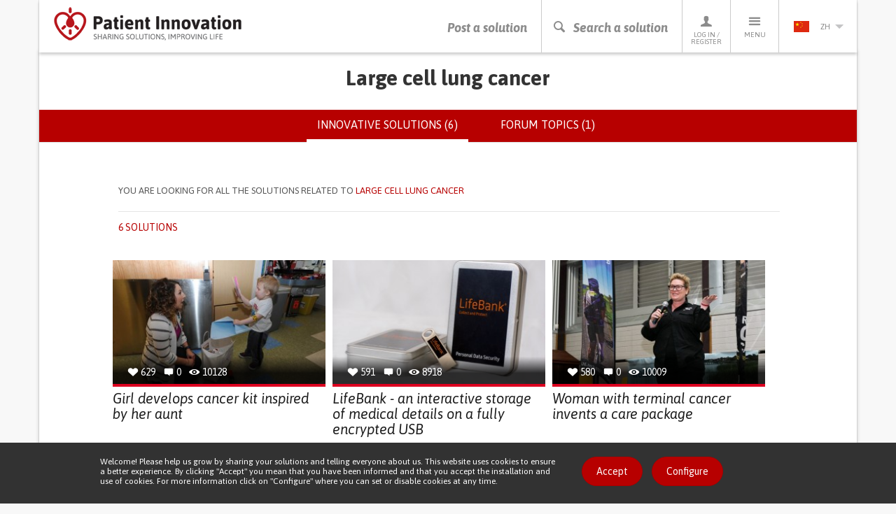

--- FILE ---
content_type: text/html; charset=utf-8
request_url: https://patient-innovation.com/condition/large-cell-lung-cancer?language=zh-hans
body_size: 51315
content:
<!DOCTYPE html>
<html lang="zh-hans" dir="ltr" prefix="og: http://ogp.me/ns# article: http://ogp.me/ns/article# book: http://ogp.me/ns/book# profile: http://ogp.me/ns/profile# video: http://ogp.me/ns/video# product: http://ogp.me/ns/product# content: http://purl.org/rss/1.0/modules/content/ dc: http://purl.org/dc/terms/ foaf: http://xmlns.com/foaf/0.1/ rdfs: http://www.w3.org/2000/01/rdf-schema# sioc: http://rdfs.org/sioc/ns# sioct: http://rdfs.org/sioc/types# skos: http://www.w3.org/2004/02/skos/core# xsd: http://www.w3.org/2001/XMLSchema#">
<head>
  <link rel="profile" href="http://www.w3.org/1999/xhtml/vocab" />
  <meta charset="utf-8">
  <meta name="viewport" content="width=device-width, initial-scale=1.0">
  <meta http-equiv="X-UA-Compatible" content="IE=edge" />
  <!--[if IE]><![endif]-->
<meta http-equiv="Content-Type" content="text/html; charset=utf-8" />
<link rel="shortcut icon" href="https://patient-innovation.com/sites/all/themes/patientinnovation/favicon.ico" type="image/vnd.microsoft.icon" />
<link rel="canonical" href="https://patient-innovation.com/condition/large-cell-lung-cancer?language=zh-hans" />
<link rel="shortlink" href="https://patient-innovation.com/taxonomy/term/18748?language=zh-hans" />
<meta property="og:title" content="Large cell lung cancer" />
  <title>Large cell lung cancer | Patient Innovation</title>
  <link href='//fonts.googleapis.com/css?family=Bitter:400,700,400italic|Asap:400,700,400italic,700italic' rel='stylesheet' type='text/css'>
  <link type="text/css" rel="stylesheet" href="/sites/default/files/advagg_css/css__9cWqptSUNYq5YedfIwh33VxtugFVWjDdEsblT8GhLKI__quUjyhSfbEukHj8a0hYvzm9VTmPALmSZvA0xfM_Oxzo__mMvq6JeV--uP0m7PGWj2tf79A51dws6H9t-qVqslUDE.css" media="all" />
<link type="text/css" rel="stylesheet" href="/sites/default/files/advagg_css/css__0Yc-gqjBJb7SBbZxL11sAID2oiHcT_FEDd2n-GCQ1sw__hV4QVuTaKacbo8rHAT6CSVwdhrdr9fyeOeTznHkOXd4__mMvq6JeV--uP0m7PGWj2tf79A51dws6H9t-qVqslUDE.css" media="all" />
<link type="text/css" rel="stylesheet" href="/sites/default/files/advagg_css/css__VWEfOXJyb3Zu22HuvLYbaQgfauDQEvRaf3Iuaj2dt_c__Ds4XjV1Myd4e1MbdULcf4RKSd_0ePX2_F-GTrIT8ldE__mMvq6JeV--uP0m7PGWj2tf79A51dws6H9t-qVqslUDE.css" media="all" />
<link type="text/css" rel="stylesheet" href="/sites/default/files/advagg_css/css__cptLrdbpl0tS1oaaP9P8Tx0grDhHWcbYhAT_sDyTT9Y__uVBQ_SjN2J_rfk7jS4XPQWW83jxq1Z8g4ucmL_oI4ts__mMvq6JeV--uP0m7PGWj2tf79A51dws6H9t-qVqslUDE.css" media="all" />
<style>
/* <![CDATA[ */
#sliding-popup.sliding-popup-bottom,#sliding-popup.sliding-popup-bottom .eu-cookie-withdraw-banner,.eu-cookie-withdraw-tab{background:#323232;}#sliding-popup.sliding-popup-bottom.eu-cookie-withdraw-wrapper{background:transparent}#sliding-popup .popup-content #popup-text h1,#sliding-popup .popup-content #popup-text h2,#sliding-popup .popup-content #popup-text h3,#sliding-popup .popup-content #popup-text p,.eu-cookie-compliance-secondary-button,.eu-cookie-withdraw-tab{color:#ffffff !important;}.eu-cookie-withdraw-tab{border-color:#ffffff;}.eu-cookie-compliance-more-button{color:#ffffff !important;}

/* ]]> */
</style>
  <!--[if lt IE 9]>
    <script src="https://oss.maxcdn.com/html5shiv/3.7.2/html5shiv.min.js"></script>
    <script src="https://oss.maxcdn.com/respond/1.4.2/respond.min.js"></script>
  <![endif]-->
  <script src="https://apis.google.com/js/platform.js" async defer></script>
  <script type="text/javascript" src="/sites/default/files/advagg_js/js__CnNI0yQEqyPDlsiH_CJoICtzJCkooShRJd7Dfpq4NbM__MjCuy8s0gKgQuT0UMoayPYIuP9FpP6zpY-pgVxJom6Q__mMvq6JeV--uP0m7PGWj2tf79A51dws6H9t-qVqslUDE.js"></script>
<script type="text/javascript" src="/sites/default/files/advagg_js/js__6rlgQY7tatQrGWb67TVs3_ABpoiAZ2_8HDdrhUiD6WA__o8Strobz_H53Y1_MdDooFcObqLkTd-q4Iz4XD6WSmho__mMvq6JeV--uP0m7PGWj2tf79A51dws6H9t-qVqslUDE.js"></script>
<script type="text/javascript" src="/sites/default/files/advagg_js/js__EwC3RAy4CwyQ3KH9PZrrkH4WgAjXz3pso09d5BCyP_I__ojw2qxYc3EWNpioLuQ3iGF4X0IjNSN8n7Bm2v7LGGLg__mMvq6JeV--uP0m7PGWj2tf79A51dws6H9t-qVqslUDE.js"></script>
<script type="text/javascript" src="/sites/default/files/advagg_js/js__I5B6dxsekjQD7JyUOSr7e5aIk7x7IP-aaeiX4NioUEo__Lp4RIZepUJQGixwt1zJRKILyap_YOgdnKiY5jyO-Afg__mMvq6JeV--uP0m7PGWj2tf79A51dws6H9t-qVqslUDE.js"></script>
<script type="text/javascript">
<!--//--><![CDATA[//><!--
(function(i,s,o,g,r,a,m){i["GoogleAnalyticsObject"]=r;i[r]=i[r]||function(){(i[r].q=i[r].q||[]).push(arguments)},i[r].l=1*new Date();a=s.createElement(o),m=s.getElementsByTagName(o)[0];a.async=1;a.src=g;m.parentNode.insertBefore(a,m)})(window,document,"script","https://www.google-analytics.com/analytics.js","ga");ga("create", "UA-4788571-6", {"cookieDomain":"auto"});ga("require", "displayfeatures");ga("set", "anonymizeIp", true);ga("send", "pageview");
//--><!]]>
</script>
<script type="text/javascript" src="/sites/default/files/advagg_js/js__pHUu63P82hCaKQ3xiz5IGMWpQ6V1k2t0R4M3Ncq_yAM__OaLBapyWNWrQn4kP6pBq3nLbCi6iNAq64AdqFMq_Qs4__mMvq6JeV--uP0m7PGWj2tf79A51dws6H9t-qVqslUDE.js"></script>
<script type="text/javascript" src="/sites/default/files/advagg_js/js__QfScGN0Dhx1kIOtSNnx8idQWtM1WT6jjvDW_2HlIFRI__hkxcPpG17dB4aqZuHywGQMrD349eRN7ZNnFK7qqRzqs__mMvq6JeV--uP0m7PGWj2tf79A51dws6H9t-qVqslUDE.js"></script>
<script type="text/javascript">
<!--//--><![CDATA[//><!--
jQuery.extend(Drupal.settings, {"basePath":"\/","pathPrefix":"","setHasJsCookie":0,"ajaxPageState":{"theme":"patientinnovation","theme_token":"Z_M_daLscFhAXWxGab16J0C1-9R94ht6V6h8SB-vOvE","jquery_version":"1.12","jquery_version_token":"9C6XNfLLR7lj4E8cWYd25mQKAi8qFF-QKSLSfp4qUWI","css":{"modules\/system\/system.base.css":1,"sites\/all\/modules\/date\/date_api\/date.css":1,"sites\/all\/modules\/date\/date_popup\/themes\/datepicker.1.7.css":1,"modules\/field\/theme\/field.css":1,"sites\/all\/modules\/logintoboggan\/logintoboggan.css":1,"modules\/node\/node.css":1,"sites\/all\/modules\/extlink\/extlink.css":1,"sites\/all\/modules\/views\/css\/views.css":1,"sites\/all\/modules\/ctools\/css\/ctools.css":1,"sites\/all\/libraries\/fancybox\/source\/jquery.fancybox.css":1,"sites\/all\/modules\/rate\/rate.css":1,"sites\/all\/modules\/eu_cookie_compliance\/css\/eu_cookie_compliance.css":1,"modules\/locale\/locale.css":1,"sites\/all\/themes\/patientinnovation\/css\/bootstrap.min.css":1,"sites\/all\/themes\/patientinnovation\/css\/style.css":1,"sites\/all\/themes\/patientinnovation\/css\/pi.css":1,"sites\/all\/themes\/patientinnovation\/css\/forum.css":1,"sites\/all\/themes\/patientinnovation\/css\/owl.carousel.css":1,"sites\/all\/themes\/patientinnovation\/css\/font-awesome.min.css":1,"sites\/all\/themes\/patientinnovation\/flags\/flags.min.css":1},"js":{"sites\/all\/themes\/bootstrap\/js\/bootstrap.js":1,"sites\/all\/modules\/eu_cookie_compliance\/js\/eu_cookie_compliance.js":1,"sites\/all\/modules\/jquery_update\/replace\/jquery\/1.12\/jquery.min.js":1,"misc\/jquery-extend-3.4.0.js":1,"misc\/jquery-html-prefilter-3.5.0-backport.js":1,"misc\/jquery.once.js":1,"misc\/drupal.js":1,"sites\/default\/modules\/obpi\/js\/jquery_dollar.js":1,"sites\/all\/modules\/jquery_update\/js\/jquery_browser.js":1,"sites\/all\/modules\/eu_cookie_compliance\/js\/jquery.cookie-1.4.1.min.js":1,"sites\/all\/modules\/jquery_update\/replace\/jquery.form\/4\/jquery.form.min.js":1,"misc\/ajax.js":1,"sites\/all\/modules\/jquery_update\/js\/jquery_update.js":1,"sites\/all\/modules\/admin_menu\/admin_devel\/admin_devel.js":1,"sites\/all\/modules\/ajax_error_behavior\/ajax_error_behavior.js":1,"sites\/default\/modules\/obpi\/js\/pi.js":1,"sites\/all\/modules\/extlink\/extlink.js":1,"sites\/all\/modules\/fancybox\/fancybox.js":1,"sites\/all\/libraries\/fancybox\/source\/jquery.fancybox.pack.js":1,"sites\/all\/libraries\/fancybox\/lib\/jquery.mousewheel-3.0.6.pack.js":1,"sites\/all\/modules\/views_load_more\/views_load_more.js":1,"sites\/all\/modules\/views\/js\/base.js":1,"sites\/all\/themes\/bootstrap\/js\/misc\/_progress.js":1,"sites\/all\/modules\/views\/js\/ajax_view.js":1,"sites\/all\/modules\/google_analytics\/googleanalytics.js":1,"sites\/all\/themes\/patientinnovation\/js\/bootstrap.min.js":1,"sites\/all\/themes\/patientinnovation\/js\/ie10-viewport-bug-workaround.js":1,"sites\/all\/themes\/patientinnovation\/js\/owl.carousel.min.js":1,"sites\/all\/themes\/patientinnovation\/js\/jquery.matchHeight-min.js":1,"sites\/all\/themes\/patientinnovation\/js\/jquery-scrolltofixed-min.js":1,"sites\/all\/themes\/patientinnovation\/js\/jquery.widowFix.min.js":1,"sites\/all\/themes\/patientinnovation\/js\/readmore.min.js":1,"sites\/all\/themes\/patientinnovation\/js\/lity.js":1,"sites\/all\/themes\/patientinnovation\/js\/patient-js.js":1,"sites\/all\/themes\/bootstrap\/js\/modules\/views\/js\/ajax_view.js":1,"sites\/all\/themes\/bootstrap\/js\/misc\/ajax.js":1}},"ajaxErrorBehavior":{"behavior":"watchdog","error":"There was some error in the user interface, please contact the site administrator.","watchdog_url":"https:\/\/patient-innovation.com\/ajax_error_behavior\/watchdog?language=zh-hans"},"fancybox":[],"views":{"ajax_path":"\/views\/ajax?language=zh-hans","ajaxViews":{"views_dom_id:bc1af9c7d3c2e658474ad146eadcf6bd":{"view_name":"group_home","view_display_id":"page","view_args":"18748","view_path":"taxonomy\/term\/18748","view_base_path":"taxonomy\/term\/%","view_dom_id":"bc1af9c7d3c2e658474ad146eadcf6bd","pager_element":"99"}}},"urlIsAjaxTrusted":{"\/views\/ajax?language=zh-hans":true},"eu_cookie_compliance":{"popup_enabled":1,"popup_agreed_enabled":0,"popup_hide_agreed":0,"popup_clicking_confirmation":0,"popup_scrolling_confirmation":0,"popup_html_info":"\u003Cdiv\u003E\n  \u003Cdiv class =\u0022container popup-content info\u0022\u003E\n    \u003Cdiv class=\u0022\u0022\u003E\n      \u003Cdiv class=\u0022row\u0022\u003E\n        \u003Cdiv class=\u0022col-md-6 col-lg-8\u0022\u003E\n          \u003Cp class=\u0022betaDesc\u0022\u003EWelcome! Please help us grow by sharing your solutions and telling everyone about us. This website uses cookies to ensure a better experience. By clicking \u0022Accept\u0022 you mean that you have been informed and that you accept the installation and use of cookies. For more information click on \u0022Configure\u0022 where you can set or disable cookies at any time.\u003C\/p\u003E\n        \u003C\/div\u003E\n        \u003Cdiv class=\u0022col-md-6 col-lg-4\u0022\u003E\n          \u003Ca href=\u0022\u0022 class=\u0022agree-button btn_Beta\u0022\u003EAccept\u003C\/a\u003E\n          \u003Ca href=\u0022\u0022 class=\u0022find-more-button btn_Beta\u0022\u003EConfigure\u003C\/a\u003E\n        \u003C\/div\u003E\n      \u003C\/div\u003E\n    \u003C\/div\u003E\n  \u003C\/div\u003E\n\u003C\/div\u003E","use_mobile_message":false,"mobile_popup_html_info":"\u003Cdiv\u003E\n  \u003Cdiv class =\u0022container popup-content info\u0022\u003E\n    \u003Cdiv class=\u0022\u0022\u003E\n      \u003Cdiv class=\u0022row\u0022\u003E\n        \u003Cdiv class=\u0022col-md-6 col-lg-8\u0022\u003E\n          \u003Cp class=\u0022betaDesc\u0022\u003E\u003C\/p\u003E\n        \u003C\/div\u003E\n        \u003Cdiv class=\u0022col-md-6 col-lg-4\u0022\u003E\n          \u003Ca href=\u0022\u0022 class=\u0022agree-button btn_Beta\u0022\u003EAccept\u003C\/a\u003E\n          \u003Ca href=\u0022\u0022 class=\u0022find-more-button btn_Beta\u0022\u003EConfigure\u003C\/a\u003E\n        \u003C\/div\u003E\n      \u003C\/div\u003E\n    \u003C\/div\u003E\n  \u003C\/div\u003E\n\u003C\/div\u003E\n","mobile_breakpoint":"768","popup_html_agreed":"\u003Cdiv\u003E\n  \u003Cdiv class=\u0022popup-content agreed\u0022\u003E\n    \u003Cdiv id=\u0022popup-text\u0022\u003E\n      \u003Cp\u003EThank you\u003C\/p\u003E\n    \u003C\/div\u003E\n    \u003Cdiv id=\u0022popup-buttons\u0022\u003E\n      \u003Cbutton type=\u0022button\u0022 class=\u0022hide-popup-button eu-cookie-compliance-hide-button\u0022\u003EHide\u003C\/button\u003E\n              \u003Cbutton type=\u0022button\u0022 class=\u0022find-more-button eu-cookie-compliance-more-button-thank-you\u0022 \u003EMore info\u003C\/button\u003E\n          \u003C\/div\u003E\n  \u003C\/div\u003E\n\u003C\/div\u003E","popup_use_bare_css":false,"popup_height":"auto","popup_width":"100%","popup_delay":1000,"popup_link":"\/cookies?language=zh-hans","popup_link_new_window":1,"popup_position":null,"popup_language":"zh-hans","store_consent":false,"better_support_for_screen_readers":0,"reload_page":0,"domain":"","popup_eu_only_js":0,"cookie_lifetime":"100","cookie_session":false,"disagree_do_not_show_popup":0,"method":"default","whitelisted_cookies":"","withdraw_markup":"\u003Cbutton type=\u0022button\u0022 class=\u0022eu-cookie-withdraw-tab\u0022\u003E\u003C\/button\u003E\n\u003Cdiv class=\u0022eu-cookie-withdraw-banner\u0022\u003E\n  \u003Cdiv class=\u0022popup-content info\u0022\u003E\n    \u003Cdiv id=\u0022popup-text\u0022\u003E\n          \u003C\/div\u003E\n    \u003Cdiv id=\u0022popup-buttons\u0022\u003E\n      \u003Cbutton type=\u0022button\u0022 class=\u0022eu-cookie-withdraw-button\u0022\u003E\u003C\/button\u003E\n    \u003C\/div\u003E\n  \u003C\/div\u003E\n\u003C\/div\u003E\n","withdraw_enabled":false},"extlink":{"extTarget":"_blank","extClass":0,"extLabel":"(link is external)","extImgClass":0,"extIconPlacement":"append","extSubdomains":1,"extExclude":"","extInclude":"","extCssExclude":"","extCssExplicit":"","extAlert":0,"extAlertText":"This link will take you to an external web site.","mailtoClass":0,"mailtoLabel":"(link sends e-mail)"},"googleanalytics":{"trackOutbound":1,"trackMailto":1,"trackDownload":1,"trackDownloadExtensions":"7z|aac|arc|arj|asf|asx|avi|bin|csv|doc(x|m)?|dot(x|m)?|exe|flv|gif|gz|gzip|hqx|jar|jpe?g|js|mp(2|3|4|e?g)|mov(ie)?|msi|msp|pdf|phps|png|ppt(x|m)?|pot(x|m)?|pps(x|m)?|ppam|sld(x|m)?|thmx|qtm?|ra(m|r)?|sea|sit|tar|tgz|torrent|txt|wav|wma|wmv|wpd|xls(x|m|b)?|xlt(x|m)|xlam|xml|z|zip"},"bootstrap":{"anchorsFix":1,"anchorsSmoothScrolling":1,"formHasError":1,"popoverEnabled":1,"popoverOptions":{"animation":1,"html":0,"placement":"right","selector":"","trigger":"click","triggerAutoclose":1,"title":"","content":"","delay":0,"container":"body"},"tooltipEnabled":0,"tooltipOptions":{"animation":1,"html":0,"placement":"auto bottom","selector":"","trigger":"hover focus","delay":0,"container":"body"}}});
//--><!]]>
</script>
</head>
<body class="navbar-is-static-top html not-front not-logged-in no-sidebars page-taxonomy page-taxonomy-term page-taxonomy-term- page-taxonomy-term-18748 i18n-zh-hans">
  <div id="fb-root"></div>
  <script>(function(d, s, id) {
    var js, fjs = d.getElementsByTagName(s)[0];
    if (d.getElementById(id)) return;
    js = d.createElement(s); js.id = id;
    js.src = "//connect.facebook.net/pt_PT/sdk.js#xfbml=1&version=v2.5";
    fjs.parentNode.insertBefore(js, fjs);
  }(document, 'script', 'facebook-jssdk'));</script>

    

<!-- HEADER -->
<header>
    <div class="container containerBorder">
        <div class="row">
            <div class="mainHeader clearfix">
                <!-- LOGO -->
                <a href="/?language=zh-hans"><img id="logo" class="floatLeft" src="/sites/all/themes/patientinnovation/logo.png" width="270" height="49" alt="Patient Innovation" title="Patient Innovation"/></a>
                <!-- LOGO SMALL -->
                <a href="/?language=zh-hans"><img id="logoSmall" class="floatLeft" src="/sites/all/themes/patientinnovation/logo-s.png" width="48" height="49" alt="Patient Innovation" title="Patient Innovation" /></a>
                <!-- NAV -->
                <nav id="desktopNav" class="clearfix">
                    <ul class="mainNav">
                        <li><a href="/post?language=zh-hans" class="main-action">Post a solution</a></li>
                        <li><a href="#" onclick="searchBtn(); return false" class="js-search-trigger main-action"><span class="icon-search"></span><span class="icon-close"></span>Search a solution</a></li>
                        <li><a href="/user?language=zh-hans"><span class="icon-profile"></span>Log in / Register</a>
                            <!-- PERFIL -->
                            <div class="dropdownProfile">
                                <div class="topLoginProfile">
                                                                      <p class="welcomeProfile">Welcome to Patient Innovation</p>
                                    <p class="textProfile">Log in with</p>
                                                                        <a href="https://www.facebook.com/v2.5/dialog/oauth?client_id=294515507330928&redirect_uri=https%3A//patient-innovation.com/fboauth/connect%3Flanguage%3Dzh-hans&state=a%3A0%3A%7B%7D&display=popup&scope=email" class="loginFacebook">Log in with Facebook</a>
                                    <p class="textProfile">or</p>
                                    <div class="">
                                        <form class="formLogin" role="form" action="/user/login?language=zh-hans" method="post" id="user-login" accept-charset="UTF-8">
                                            <div class="form-group">
                                                <input class="profileInput" type="text" placeholder="Email" name="name" required/>
                                                <input class="profileInput" type="password" placeholder="Password" name="pass" required/>
                                                <input type="hidden" name="form_id" value="user_login">
                                                <a href="/user/password?language=zh-hans" class="forgotLink">Forgot your password?</a>
                                                <br />
                                                <button type="submit" class="loginProfile" id="edit-submit" name="op">Log in with email</button>
                                            </div>
                                        </form>
                                    </div>
                                                                  </div>
                                                                <p class="profileRegister">Not a member yet? <a href="/user/register?language=zh-hans">Register now, it's free!</a></p>
                                                            </div>
                        </li>
                        <li>
                            <a href="#"><span class="icon-menu"></span>Menu</a>
                            <!-- MENU -->
                                                           <ul class="menu"><li class="first leaf"><a href="/?language=zh-hans" title="">Home</a></li>
<li class="leaf"><a href="/about?language=zh-hans" title="">About us</a></li>
<li class="leaf"><a href="/how-it-works?language=zh-hans" title="">How It Works</a></li>
<li class="leaf"><a href="/who?language=zh-hans">Who we are</a></li>
<li class="leaf"><a href="/awards?language=zh-hans" title="Patient Innovation Awards">PI Awards</a></li>
<li class="leaf"><a href="/bootcamp?language=zh-hans">Bootcamp</a></li>
<li class="leaf"><a href="/bootcamp/past-editions?language=zh-hans" title="">&gt; Past editions</a></li>
<li class="leaf"><a href="/beyond-the-lab?language=zh-hans" title="">European Tour</a></li>
<li class="leaf"><a href="/dar-a-mao?language=zh-hans" title="">Dar a Mão</a></li>
<li class="leaf"><a href="/faq?language=zh-hans" title="">FAQs</a></li>
<li class="leaf"><a href="/in-the-media?language=zh-hans" title="">In the media</a></li>
<li class="leaf"><a href="/condition/covid-19?language=zh-hans" title="">Covid 19</a></li>
<li class="last leaf"><a href="/activity/helpukraine?language=zh-hans" title="">Help Ukraine</a></li>
</ul>                                                    </li>
                        <li>
                          <a href='#' class='currentLanguage'><img src='/sites/all/themes/patientinnovation/flags/blank.gif' class='flag flag-cn languageSelected' /> zh<i class='arrowDown languageArrow'></i></a>
<ul class="languages"><li class="en-li first active"><a href="/condition/large-cell-lung-cancer?language=en" class="language-link active" xml:lang="en" title="Large cell lung cancer"><img src='/sites/all/themes/patientinnovation/flags/blank.gif' class='flag flag-gb' />en</a></li>
<li class="pt-li active"><a href="/condition/large-cell-lung-cancer?language=pt-pt" class="language-link active" xml:lang="pt-pt" title="Cancro pulmonar de grandes células"><img src='/sites/all/themes/patientinnovation/flags/blank.gif' class='flag flag-pt' />pt</a></li>
<li class="de-li last active"><a href="/condition/large-cell-lung-cancer?language=de" class="language-link active" xml:lang="de" title="Large cell lung cancer"><img src='/sites/all/themes/patientinnovation/flags/blank.gif' class='flag flag-de' />de</a></li>
</ul>                        </li>
                    </ul>
                </nav>
                <!-- NAV TABLET & MOBILE -->
                <nav id="mobileNav" class="clearfix">
                    <ul class="mainNav">
                        <li><a href="/post"><i class="icon-share"></i>Post a solution</a></li>
                        <li><a href="#" onclick="searchBtn(); return false" class="js-search-trigger"><i class="icon-search"></i><i class="icon-close"></i>Search a solution</a></li>
                        <li><a href="#" onClick="showMenu ('profileSubMenu-xs'); return false"><i class="icon-profile"></i>Profile</a></li>
                        <li><a href="#" onClick="showMenu ('menuSubMenu-xs'); return false"><i class="icon-menu"></i>Menu</a></li>
                                                <li><a href="#" onClick="showMenu ('languageSubMenu-xs'); return false"><i class="zh languageSelected"></i><i class="arrowDown languageArrow"></i></a></li>
                    </ul>
                </nav>
            </div>
            <!-- SEARCH BAR -->
            <div class="js-search-bar">
                <form action="/search/site?language=zh-hans">
                    <div class="form-group">
                        <input name="ft" type="text" class="js-search-input" placeholder="Search for a solution, a health condition or a life's challenge" required/>
                    </div>
                </form>
                <div class="search-tip-wrapper">
                    <p class="search-tip">Press enter to start searching</p>
                </div>
            </div>
        </div>
    </div>
</header>

<div class="main-container container containerBorder mainContentPi">

  <div class="row"><div class="shadowUp">

    
    
    
    
    
    <section id="content">
            <a id="main-content"></a>
                    <h1 class="page-header">Large cell lung cancer</h1>
                                      <div class="submenu">        <h2 class="element-invisible">Primary tabs</h2><ul class="tabs--primary nav nav-tabs"><li class="active"><a href="/condition/large-cell-lung-cancer?language=zh-hans" class="active">Innovative solutions (6)<span class="element-invisible">(active tab)</span></a></li>
<li><a href="/condition/large-cell-lung-cancer/forum?language=zh-hans">Forum topics (1)</a></li>
</ul>        </div>                        <div>
          <div class="region region-content">
    <div id="block-system-main" class="block block-system clearfix">

      
  <div class="view view-group-home view-id-group_home view-display-id-page view-dom-id-bc1af9c7d3c2e658474ad146eadcf6bd">


<article id="search-filter" class="search-filter-article">
    <div class="container">
        <div class="row">
            <div class="col-xs-10 col-xs-offset-1">
                <!-- only visible after disease search -->
                <div class="search-filter-top clearfix">
                    <p class="search-disease-p"><span class="hidden-sm hidden-md">You are looking for all the solutions related to </span><span class="pRed">Large cell lung cancer</span></p>
                                                        </div>
                <!-- always visible -->
                <div class="search-filter-bottom">
                    <div class="clearfix">
                        <p class="search-filter-qty pRed text-uppercase">
                                                      6 solutions                                                  </p>
                        <ul class="search-filter-options">
                                                </ul>
                    </div>
                </div>
            </div>
        </div>
    </div>
</article>

        
  
      <div class="view-content row">
      <div class="col-xs-10 col-xs-offset-1">    <ul class="latestSolutionsHome search-cards-list clearfix">          <li class=""><a href="/post/1490?language=zh-hans">
  <div class="divTopls">
      <ul>
          <li><span class="icon-heart-full"></span> <p class="solutions-statistics-desc">629</p></li>
          <li><span class="icon-comments"></span> <p class="solutions-statistics-desc">0</p></li>
          <li><span class="icon-views"></span> <p class="solutions-statistics-desc">10128</p></li>
      </ul>
      <img class="img-responsive" typeof="foaf:Image" src="https://patient-innovation.com/sites/default/files/styles/post_featured/public/post/img/dsc_1581_1_9fa3c153351af44978c7f4eb157928a5.today-inline-large.jpg?itok=-3atDkgL" width="310" height="180" alt="" />  </div>
  <h3 class="solutionsHomeTitle">Girl develops cancer kit inspired by her aunt</h3>
</a>
<ul class="listSolutionsHomeCat">
<li><a href="/browse/activity/25197"><h4 class="solutionsHomeCat">CAREGIVING</h4></a></li><li><a href="/browse/activity/25241"><h4 class="solutionsHomeCat">Studying</h4></a></li><li><a href="/browse/condition/Gastric+Cancer"><h4 class="solutionsHomeCat">Gastric Cancer</h4></a></li><li><a href="/browse/condition/Cancer"><h4 class="solutionsHomeCat">Cancer</h4></a></li><li><a href="/browse/condition/Colorectal+Cancer"><h4 class="solutionsHomeCat">Colorectal Cancer</h4></a></li><li><a href="/browse/condition/Abdominal+Mass"><h4 class="solutionsHomeCat">Abdominal Mass</h4></a></li><li><a href="/browse/type/26078"><h4 class="solutionsHomeCat">Educational/Leisure device (book, toy, game...)</h4></a></li><li><a href="/browse/custom-symptom/26094"><h4 class="solutionsHomeCat">Abdominal pain</h4></a></li><li><a href="/browse/custom-symptom/26230"><h4 class="solutionsHomeCat">Nauseas</h4></a></li><li><a href="/browse/custom-symptom/26312"><h4 class="solutionsHomeCat">Weight loss</h4></a></li><li><a href="/browse/custom-symptom/26195"><h4 class="solutionsHomeCat">Indigestion (dyspepsia)</h4></a></li><li><a href="/browse/custom-symptom/26120"><h4 class="solutionsHomeCat">Change in bowel habits</h4></a></li><li><a href="/browse/custom-symptom/26093"><h4 class="solutionsHomeCat">Abdominal swelling or mass</h4></a></li><li><a href="/browse/custom-symptom/26108"><h4 class="solutionsHomeCat">Black, tarry stools (melena)</h4></a></li><li><a href="/browse/purpose/RAISE_AWARENESS"><h4 class="solutionsHomeCat">Raise awareness</h4></a></li><li><a href="/browse/purpose/CAREGIVING"><h4 class="solutionsHomeCat">Caregiving Support</h4></a></li><li><a href="/browse/medical-speciality/Gastroenterology"><h4 class="solutionsHomeCat">Gastroenterology</h4></a></li><li><a href="/browse/medical-speciality/Medical+Oncology"><h4 class="solutionsHomeCat">Medical Oncology</h4></a></li><li><a href="/browse/country/US"><h4 class="solutionsHomeCat">United States</h4></a></li></ul>
</li>
          <li class=""><a href="/post/1886?language=zh-hans">
  <div class="divTopls">
      <ul>
          <li><span class="icon-heart-full"></span> <p class="solutions-statistics-desc">591</p></li>
          <li><span class="icon-comments"></span> <p class="solutions-statistics-desc">0</p></li>
          <li><span class="icon-views"></span> <p class="solutions-statistics-desc">8918</p></li>
      </ul>
      <img class="img-responsive" typeof="foaf:Image" src="https://patient-innovation.com/sites/default/files/styles/post_featured/public/post/img/lb_usb_final.jpg?itok=JLJpdOtK" width="310" height="180" alt="" />  </div>
  <h3 class="solutionsHomeTitle">LifeBank - an interactive storage of medical details on a fully encrypted USB </h3>
</a>
<ul class="listSolutionsHomeCat">
<li><a href="/browse/activity/25197"><h4 class="solutionsHomeCat">CAREGIVING</h4></a></li><li><a href="/browse/condition/Breast+Disorders+%28Breast+Atrophy%2C+Breast+Discolouration%2C+Breast+Fibrosis%2C+Breast+Infection%2C+Breast+Mass%2C+Breast+Milk+Discolouration%2C+Breast+Ulceration%29"><h4 class="solutionsHomeCat">Breast Disorders (Breast Atrophy, Breast Discolouration, Breast Fibrosis, Breast Infection, Breast Mass, Breast Milk Discolouration, Breast Ulceration)</h4></a></li><li><a href="/browse/condition/Breast+Cancer"><h4 class="solutionsHomeCat">Breast Cancer</h4></a></li><li><a href="/browse/condition/Cancer"><h4 class="solutionsHomeCat">Cancer</h4></a></li><li><a href="/browse/condition/Lung+Cancer"><h4 class="solutionsHomeCat">Lung Cancer</h4></a></li><li><a href="/browse/condition/Endometrial+Cancer"><h4 class="solutionsHomeCat">Endometrial Cancer</h4></a></li><li><a href="/browse/condition/Leukaemia"><h4 class="solutionsHomeCat">Leukaemia</h4></a></li><li><a href="/browse/type/26075"><h4 class="solutionsHomeCat">Assistive Daily Life Device (to help ADL)</h4></a></li><li><a href="/browse/type/26079"><h4 class="solutionsHomeCat">Treatment/Surgical device</h4></a></li><li><a href="/browse/type/25253"><h4 class="solutionsHomeCat">App (Including when connected with wearable)</h4></a></li><li><a href="/browse/custom-symptom/26116"><h4 class="solutionsHomeCat">Breast tenderness or swelling</h4></a></li><li><a href="/browse/custom-symptom/26121"><h4 class="solutionsHomeCat">Changes in breast size or shape</h4></a></li><li><a href="/browse/custom-symptom/26115"><h4 class="solutionsHomeCat">Breast lumps or changes</h4></a></li><li><a href="/browse/purpose/TO_IMPROVE_TREATMENT%2FTHERAPY"><h4 class="solutionsHomeCat">To improve Treatment/Therapy</h4></a></li><li><a href="/browse/purpose/CAREGIVING"><h4 class="solutionsHomeCat">Caregiving Support</h4></a></li><li><a href="/browse/medical-speciality/Medical+Oncology"><h4 class="solutionsHomeCat">Medical Oncology</h4></a></li><li><a href="/browse/country/AU"><h4 class="solutionsHomeCat">Australia</h4></a></li></ul>
</li>
          <li class=""><a href="/post/844?language=zh-hans">
  <div class="divTopls">
      <ul>
          <li><span class="icon-heart-full"></span> <p class="solutions-statistics-desc">580</p></li>
          <li><span class="icon-comments"></span> <p class="solutions-statistics-desc">0</p></li>
          <li><span class="icon-views"></span> <p class="solutions-statistics-desc">10009</p></li>
      </ul>
      <img class="img-responsive" typeof="foaf:Image" src="https://patient-innovation.com/sites/default/files/styles/post_featured/public/post/img/2A18E6CA00000578-3142835-image-a-10_1435621654786.jpg?itok=S9m3UaDD" width="310" height="180" alt="" />  </div>
  <h3 class="solutionsHomeTitle">Woman with terminal cancer invents a care package</h3>
</a>
<ul class="listSolutionsHomeCat">
<li><a href="/browse/activity/25197"><h4 class="solutionsHomeCat">CAREGIVING</h4></a></li><li><a href="/browse/activity/25191"><h4 class="solutionsHomeCat">(SELF)-CARE: GROOMING: Personal grooming, such as combing hair or shaving</h4></a></li><li><a href="/browse/condition/Cancer"><h4 class="solutionsHomeCat">Cancer</h4></a></li><li><a href="/browse/type/25299"><h4 class="solutionsHomeCat">Strategy/Tip​</h4></a></li><li><a href="/browse/type/26079"><h4 class="solutionsHomeCat">Treatment/Surgical device</h4></a></li><li><a href="/browse/custom-symptom/26313"><h4 class="solutionsHomeCat">pain</h4></a></li><li><a href="/browse/custom-symptom/26221"><h4 class="solutionsHomeCat">Muscle aches or weakness</h4></a></li><li><a href="/browse/custom-symptom/26308"><h4 class="solutionsHomeCat">Vomiting (Regurgitation)</h4></a></li><li><a href="/browse/custom-symptom/26115"><h4 class="solutionsHomeCat">Breast lumps or changes</h4></a></li><li><a href="/browse/purpose/TO_IMPROVE_TREATMENT%2FTHERAPY"><h4 class="solutionsHomeCat">To improve Treatment/Therapy</h4></a></li><li><a href="/browse/purpose/RAISE_AWARENESS"><h4 class="solutionsHomeCat">Raise awareness</h4></a></li><li><a href="/browse/purpose/CAREGIVING"><h4 class="solutionsHomeCat">Caregiving Support</h4></a></li><li><a href="/browse/medical-speciality/Medical+Oncology"><h4 class="solutionsHomeCat">Medical Oncology</h4></a></li><li><a href="/browse/country/AU"><h4 class="solutionsHomeCat">Australia</h4></a></li></ul>
</li>
          <li class=""><a href="/post/612?language=zh-hans">
  <div class="divTopls">
      <ul>
          <li><span class="icon-heart-full"></span> <p class="solutions-statistics-desc">572</p></li>
          <li><span class="icon-comments"></span> <p class="solutions-statistics-desc">5</p></li>
          <li><span class="icon-views"></span> <p class="solutions-statistics-desc">10216</p></li>
      </ul>
      <img class="img-responsive" typeof="foaf:Image" src="https://patient-innovation.com/sites/default/files/styles/post_featured/public/post/img/487151750.jpg?itok=gOHSaRov" width="310" height="180" alt="" />  </div>
  <h3 class="solutionsHomeTitle">Man creates IsoFlow™ - infusion catheter to fight against cancer</h3>
</a>
<ul class="listSolutionsHomeCat">
<li><a href="/browse/condition/Cancer"><h4 class="solutionsHomeCat">Cancer</h4></a></li><li><a href="/browse/type/26079"><h4 class="solutionsHomeCat">Treatment/Surgical device</h4></a></li><li><a href="/browse/purpose/PROMOTING_SELF-MANAGEMENT"><h4 class="solutionsHomeCat">Promoting self-management</h4></a></li><li><a href="/browse/purpose/PRESERVING_ORGAN_FUNCTION"><h4 class="solutionsHomeCat">Preserving Organ Function</h4></a></li><li><a href="/browse/purpose/TO_IMPROVE_TREATMENT%2FTHERAPY"><h4 class="solutionsHomeCat">To improve Treatment/Therapy</h4></a></li><li><a href="/browse/purpose/PREVENTING"><h4 class="solutionsHomeCat">Preventing (Vaccination, Protection, Falls, Research/Mapping)</h4></a></li><li><a href="/browse/medical-speciality/General+and+Family+Medicine"><h4 class="solutionsHomeCat">General and Family Medicine</h4></a></li><li><a href="/browse/medical-speciality/Medical+Oncology"><h4 class="solutionsHomeCat">Medical Oncology</h4></a></li><li><a href="/browse/country/US"><h4 class="solutionsHomeCat">United States</h4></a></li></ul>
</li>
          <li class=""><a href="/post/1775?language=zh-hans">
  <div class="divTopls">
      <ul>
          <li><span class="icon-heart-full"></span> <p class="solutions-statistics-desc">541</p></li>
          <li><span class="icon-comments"></span> <p class="solutions-statistics-desc">0</p></li>
          <li><span class="icon-views"></span> <p class="solutions-statistics-desc">9024</p></li>
      </ul>
      <img class="img-responsive" typeof="foaf:Image" src="https://patient-innovation.com/sites/default/files/styles/post_featured/public/post/img/mjgxntiyna.jpeg?itok=10lnWEmc" width="310" height="180" alt="" />  </div>
  <h3 class="solutionsHomeTitle">Student invents low cost lung cancer breathalyzer to help with cancer diagnosis</h3>
</a>
<ul class="listSolutionsHomeCat">
<li><a href="/browse/activity/25174"><h4 class="solutionsHomeCat">VENTILATION</h4></a></li><li><a href="/browse/condition/Lung+Cancer"><h4 class="solutionsHomeCat">Lung Cancer</h4></a></li><li><a href="/browse/condition/Interstitial+Lung+Disease+%28ILD%29"><h4 class="solutionsHomeCat">Interstitial Lung Disease (ILD)</h4></a></li><li><a href="/browse/condition/Lung+Fibrosis"><h4 class="solutionsHomeCat">Lung Fibrosis</h4></a></li><li><a href="/browse/condition/Chronic+Obstructive+Pulmonary+Disease"><h4 class="solutionsHomeCat">Chronic Obstructive Pulmonary Disease</h4></a></li><li><a href="/browse/type/26079"><h4 class="solutionsHomeCat">Treatment/Surgical device</h4></a></li><li><a href="/browse/custom-symptom/26126"><h4 class="solutionsHomeCat">Chest pain or discomfort</h4></a></li><li><a href="/browse/custom-symptom/26174"><h4 class="solutionsHomeCat">Fever</h4></a></li><li><a href="/browse/custom-symptom/26144"><h4 class="solutionsHomeCat">Difficulty breathing deeply</h4></a></li><li><a href="/browse/custom-symptom/26264"><h4 class="solutionsHomeCat">Sharp chest pain worsened by breathing (pleuritic pain)</h4></a></li><li><a href="/browse/custom-symptom/26178"><h4 class="solutionsHomeCat">Frequent respiratory infections</h4></a></li><li><a href="/browse/custom-symptom/26135"><h4 class="solutionsHomeCat">Chronic cough</h4></a></li><li><a href="/browse/custom-symptom/26165"><h4 class="solutionsHomeCat">Enlargement of the ends of the fingers and nails (Clubbing)</h4></a></li><li><a href="/browse/custom-symptom/26285"><h4 class="solutionsHomeCat">Stridor/wheezing.</h4></a></li><li><a href="/browse/custom-symptom/26265"><h4 class="solutionsHomeCat">Shortness of breath</h4></a></li><li><a href="/browse/custom-symptom/26134"><h4 class="solutionsHomeCat">Coughing up blood (haemoptysis)</h4></a></li><li><a href="/browse/purpose/IMPROVING_RESPIRATORY_FUNCTION"><h4 class="solutionsHomeCat">Improving respiratory function</h4></a></li><li><a href="/browse/purpose/TO_IMPLEMENT_A_DIAGNOSTIC_TOOL"><h4 class="solutionsHomeCat">To implement a diagnostic tool</h4></a></li><li><a href="/browse/purpose/TO_IMPROVE_TREATMENT%2FTHERAPY"><h4 class="solutionsHomeCat">To improve Treatment/Therapy</h4></a></li><li><a href="/browse/medical-speciality/Medical+Oncology"><h4 class="solutionsHomeCat">Medical Oncology</h4></a></li><li><a href="/browse/medical-speciality/Pneumology"><h4 class="solutionsHomeCat">Pneumology</h4></a></li><li><a href="/browse/country/MY"><h4 class="solutionsHomeCat">Malaysia</h4></a></li></ul>
</li>
          <li class=""><a href="/post/7148?language=zh-hans">
  <div class="divTopls">
      <ul>
          <li><span class="icon-heart-full"></span> <p class="solutions-statistics-desc">273</p></li>
          <li><span class="icon-comments"></span> <p class="solutions-statistics-desc">0</p></li>
          <li><span class="icon-views"></span> <p class="solutions-statistics-desc">2931</p></li>
      </ul>
      <img class="img-responsive" typeof="foaf:Image" src="https://patient-innovation.com/sites/default/files/styles/post_featured/public/post/img/screenshot_2022-06-24_at_00.32.11.png?itok=pNQw7Ks8" width="310" height="180" alt="" />  </div>
  <h3 class="solutionsHomeTitle">How a familiar experience with the cancer journey leads Hua to change the paradigm with Smartbridge Health.</h3>
</a>
<ul class="listSolutionsHomeCat">
<li><a href="/browse/activity/25197"><h4 class="solutionsHomeCat">CAREGIVING</h4></a></li><li><a href="/browse/condition/Cancer"><h4 class="solutionsHomeCat">Cancer</h4></a></li><li><a href="/browse/type/25253"><h4 class="solutionsHomeCat">App (Including when connected with wearable)</h4></a></li><li><a href="/browse/purpose/MANAGING_CHRONIC_PAIN"><h4 class="solutionsHomeCat">Managing pain</h4></a></li><li><a href="/browse/purpose/ENHANCING_HEALTH_LITERACY"><h4 class="solutionsHomeCat">Enhancing health literacy</h4></a></li><li><a href="/browse/purpose/PROMOTING_SELF-MANAGEMENT"><h4 class="solutionsHomeCat">Promoting self-management</h4></a></li><li><a href="/browse/purpose/RESTORING_HEART_HEALTH"><h4 class="solutionsHomeCat">Restoring heart health</h4></a></li><li><a href="/browse/purpose/PROMOTING_INCLUSIVITY_AND_SOCIAL_INTEGRATION"><h4 class="solutionsHomeCat">Promoting inclusivity and social integration</h4></a></li><li><a href="/browse/purpose/ENHANCING_MENTAL_HEALTH"><h4 class="solutionsHomeCat">Enhancing Mental Health</h4></a></li><li><a href="/browse/purpose/TO_IMPROVE_TREATMENT%2FTHERAPY"><h4 class="solutionsHomeCat">To improve Treatment/Therapy</h4></a></li><li><a href="/browse/purpose/PREVENTING"><h4 class="solutionsHomeCat">Preventing (Vaccination, Protection, Falls, Research/Mapping)</h4></a></li><li><a href="/browse/purpose/RAISE_AWARENESS"><h4 class="solutionsHomeCat">Raise awareness</h4></a></li><li><a href="/browse/purpose/CAREGIVING"><h4 class="solutionsHomeCat">Caregiving Support</h4></a></li><li><a href="/browse/medical-speciality/General+and+Family+Medicine"><h4 class="solutionsHomeCat">General and Family Medicine</h4></a></li><li><a href="/browse/medical-speciality/Medical+Oncology"><h4 class="solutionsHomeCat">Medical Oncology</h4></a></li><li><a href="/browse/country/US"><h4 class="solutionsHomeCat">United States</h4></a></li></ul>
</li>
      </ul></div>    </div>
  
  
  
  
  
  
</div>
</div>
  </div>
      </div>
    </section>

    
    
  </div></div>

</div>

<footer>
  <div class="container containerBorder">
    <div class="row">
      <div class="mainFooterBlock shadowDown">
        <ul class="footer-partners-list">
          <li>
            <a href="https://www.fcm.unl.pt/" rel="nofollow" title="Nova Medical School—Faculdade de Ciências Médicas">
              <img class="img-responsive" alt="Logótipo Nova Medical School—Faculdade de Ciências Médicas" src="/sites/all/themes/patientinnovation/css/assets/nova-medical-school.png" />
            </a>
          </li>
          <li>
            <a href="https://www.cbs.dk/en" rel="nofollow" title="Copenhagen Business School">
              <img class="img-responsive" alt="Logótipo Copenhagen Business School" src="/sites/all/themes/patientinnovation/css/assets/02-cbs.png" />
            </a>
          </li>
          <li>
            <a href="https://www.novasbe.unl.pt/" rel="nofollow" title="Nova School of Business and Economics">
              <img class="img-responsive" alt="Nova School of Business and Economics" src="/sites/all/themes/patientinnovation/css/assets/novasbe.png" />
            </a>
          </li>
        </ul>

        <div class="footer-bottom-partners-block">

          <ul class="footer-partners-list">
						<li><a href="http://www.presidencia.pt/" rel="nofollow noopener noreferrer" title="Com o Alto Patrocínio de Sua Excelência, O Presidente da República" target="_blank"><img class="img-responsive" alt="Logótipo O Presidente da República" src="/sites/all/themes/patientinnovation/css/assets/03-presidencia.png"></a></li>
						<li><a href="https://www.eithealth.eu/" rel="nofollow noopener noreferrer" title="EIT Health" target="_blank"><img class="img-responsive" alt="Logótipo EIT Health" src="/sites/all/themes/patientinnovation/css/assets/eit-health.png"></a></li>
						<li><a href="http://www.fct.pt/" rel="nofollow noopener noreferrer" title="FCT - Fundação para a Ciência e tecnologia" target="_blank"><img class="img-responsive" alt="Logótipo Fundação para a Ciência e tecnologia" src="/sites/all/themes/patientinnovation/css/assets/05-fct.png"></a></li>
          </ul>
					<ul class="footer-partners-list">
            <li><a href="http://www.gulbenkian.pt/" rel="nofollow noopener noreferrer" title="Fundação Calouste Gulbenkian"><img class="img-responsive" alt="Logótipo Fundação Calouste Gulbenkian" src="/sites/all/themes/patientinnovation/css/assets/fcg.png"></a></li>
            <li><a href="http://www.cmuportugal.org/" rel="nofollow noopener noreferrer" title="Carnegie Mellon Portugal" target="_blank"><img class="img-responsive" alt="Logótipo Carnegie Mellon Portugal" src="/sites/all/themes/patientinnovation/css/assets/04-cmu.png"></a></li>
            <li><a href="https://www.shuttleworthfoundation.org/" rel="nofollow noopener noreferrer" title="Shuttleworth Funded"><img class="img-responsive" alt="Logótipo Shuttleworth Funded" src="/sites/all/themes/patientinnovation/css/assets/07-shuttleworth.png"></a></li>
          </ul>

          <ul class="footer-partners-list">
            <li><a href="https://www.lexmundiprobono.org" class="partner lexmundi" rel="nofollow" title="LexiMundi ProBono Foundation"><img class="img-responsive" alt="LexiMundi ProBono Foundation" src="/sites/all/themes/patientinnovation/css/assets/08-lexmundi.png" /></a></li>
            <li><a href="https://www.mlgts.pt" class="partner moraisleitao" rel="nofollow" title="Morais Leitão, Galvão Teles, Soares da Silva e Associados"><img class="img-responsive" alt="Morais Leitão, Galvão Teles, Soares da Silva e Associados" src="/sites/all/themes/patientinnovation/css/assets/09-moraisleitao.png" /></a></li>
            <li><a href="https://www.clsbe.lisboa.ucp.pt/" class="partner catolica" rel="nofollow" title="Católica Lisbon - School of Business and Economics"><img class="img-responsive" alt="Catolica Lisbon - School of Business and Economics" src="/sites/all/themes/patientinnovation/css/assets/10-catolica.png" /></a></li>
          </ul>

        </div>
            <div class="region region-footer">
    <div id="block-menu-menu-secondary-menu" class="block block-menu clearfix">

      
  <ul class="footerMenu"><li class="first leaf"><a href="/newsletters?language=zh-hans" title="">Newsletter</a></li>
<li class="leaf"><a href="/faq?language=zh-hans" title="">FAQs</a></li>
<li class="leaf"><a href="/tos?language=zh-hans" title="">Terms of Service</a></li>
<li class="leaf"><a href="/tos?language=zh-hans#privacy" title="">Privacy Policy</a></li>
<li class="last leaf"><a href="/contactus?language=zh-hans" title="">Contacts</a></li>
<li><a href="http://www.facebook.com/PatientInnov" class="iFacebook"><span class="icon-facebook"></span></a></li><li><a href="http://www.twitter.com/PatientInnov" class="iTwitter"><span class="icon-twitter"></span></a></li><li><a href="http://www.youtube.com/channel/UCJ-ZiSuZ9CWo0_eZ68Kdg6w" class="iYoutube"><span class="icon-youtube"></span></a></li><li><a href="https://www.linkedin.com/company/patientinnovation/" class="iLinkedin"><i class="fa fa-linkedin fa-2" aria-hidden="true"></i></a></li></ul>
</div>
<div id="block-block-12" class="block block-block clearfix">

      
  
<iframe data-w-token="ffe616633eed79d78688" data-w-type="pop-in" frameborder="0" scrolling="yes" marginheight="0" marginwidth="0" src=https://9n94.mjt.lu/wgt/9n94/xwrk/form?c=5db77f93 width="100%" style="height: 0;"></iframe>
<iframe data-w-token="ffe616633eed79d78688" data-w-type="trigger" frameborder="0" scrolling="no" marginheight="0" marginwidth="0" src=https://9n94.mjt.lu/wgt/9n94/xwrk/trigger?c=951d649b width="100%" style="height: 0;"></iframe>
<script type="text/javascript" src="https://app.mailjet.com/pas-nc-pop-in-v1.js"></script>

</div>
  </div>
      </div>
    </div>
  </div>
</footer>
<!-- COPY 2.0 -->
<ul class="copyList">
  <li style="display:block;"><p class="copy">This work is being financed by the FCT project with the reference PTDC/EGE-OGE/7995/2020</p></li>
  <li><p class="copy">Copyright &copy; 2025 Patient Innovation.</p></li>
  <li><p class="copy">Powered by <a href="https://orange-bird.pt">Orange Bird</a></p></li>
</ul>
<!-- TABLET & MOBILE SUBMENU  -->
<div id="languageSubMenu-xs" class="languageSubMenu-xs">
    <a href="#" class="closeSubMenu" onClick="closeAll(); return false">Close</a>
    <a href='#' class='currentLanguage'><img src='/sites/all/themes/patientinnovation/flags/blank.gif' class='flag flag-cn languageSelected' /> zh<i class='arrowDown languageArrow'></i></a>
<ul class="languages"><li class="en-li first active"><a href="/condition/large-cell-lung-cancer?language=en" class="language-link active" xml:lang="en" title="Large cell lung cancer"><img src='/sites/all/themes/patientinnovation/flags/blank.gif' class='flag flag-gb' />en</a></li>
<li class="pt-li active"><a href="/condition/large-cell-lung-cancer?language=pt-pt" class="language-link active" xml:lang="pt-pt" title="Cancro pulmonar de grandes células"><img src='/sites/all/themes/patientinnovation/flags/blank.gif' class='flag flag-pt' />pt</a></li>
<li class="de-li last active"><a href="/condition/large-cell-lung-cancer?language=de" class="language-link active" xml:lang="de" title="Large cell lung cancer"><img src='/sites/all/themes/patientinnovation/flags/blank.gif' class='flag flag-de' />de</a></li>
</ul></div>
<div id="profileSubMenu-xs" class="profileSubMenu-xs">
    <a href="#" class="closeSubMenu" onClick="closeAll(); return false">Close</a>
        <div class="dropdownProfile">
            <div class="topLoginProfile">
                              <p class="welcomeProfile">Welcome to Patient Innovation</p>
                <p class="textProfile">Login with</p>
                                <a href="https://www.facebook.com/v2.5/dialog/oauth?client_id=294515507330928&redirect_uri=https%3A//patient-innovation.com/fboauth/connect%3Flanguage%3Dzh-hans&state=a%3A0%3A%7B%7D&display=popup&scope=email" class="loginFacebook">Log in with Facebook</a>
                <p class="textProfile">or</p>
                <div class="">
                    <form class="formLogin" role="form" action="/user/login" method="post" id="user-login" accept-charset="UTF-8">
                        <div class="form-group">
                            <input class="profileInput" type="text" placeholder="Email" name="name" required/>
                            <input class="profileInput" type="password" placeholder="Password" name="pass" required/>
                            <input type="hidden" name="form_id" value="user_login">
                            <a href="/user/password" class="forgotLink">Forgot your password?</a>
                            <br />
                            <button type="submit" class="loginProfile" id="edit-submit" name="op">Log in with email</button>
                        </div>
                    </form>
                </div>
                          </div>
                        <p class="profileRegister">Not a member yet? <a href="/user/register?language=zh-hans">Register now, it's free!</a></p>
                    </div>
</div>
<div id="menuSubMenu-xs" class="menuSubMenu-xs">
    <a href="#" class="closeSubMenu" onClick="closeAll(); return false">Close</a>
          <ul class="menu"><ul class="menu"><li class="first leaf"><a href="/?language=zh-hans" title="">Home</a></li>
<li class="leaf"><a href="/about?language=zh-hans" title="">About us</a></li>
<li class="leaf"><a href="/how-it-works?language=zh-hans" title="">How It Works</a></li>
<li class="leaf"><a href="/who?language=zh-hans">Who we are</a></li>
<li class="leaf"><a href="/awards?language=zh-hans" title="Patient Innovation Awards">PI Awards</a></li>
<li class="leaf"><a href="/bootcamp?language=zh-hans">Bootcamp</a></li>
<li class="leaf"><a href="/bootcamp/past-editions?language=zh-hans" title="">&gt; Past editions</a></li>
<li class="leaf"><a href="/beyond-the-lab?language=zh-hans" title="">European Tour</a></li>
<li class="leaf"><a href="/dar-a-mao?language=zh-hans" title="">Dar a Mão</a></li>
<li class="leaf"><a href="/faq?language=zh-hans" title="">FAQs</a></li>
<li class="leaf"><a href="/in-the-media?language=zh-hans" title="">In the media</a></li>
<li class="leaf"><a href="/condition/covid-19?language=zh-hans" title="">Covid 19</a></li>
<li class="last leaf"><a href="/activity/helpukraine?language=zh-hans" title="">Help Ukraine</a></li>
</ul></ul>    </div>
  <script type="text/javascript">
<!--//--><![CDATA[//><!--
function euCookieComplianceLoadScripts() {Drupal.attachBehaviors();}
//--><!]]>
</script>
<script type="text/javascript">
<!--//--><![CDATA[//><!--
var eu_cookie_compliance_cookie_name = "";
//--><!]]>
</script>
<script type="text/javascript" src="/sites/default/files/advagg_js/js__pb9QxJzqvRo3dPzAs63Vbm_GWGMVEfYIkKbzuoQ5NQU__bm0_M-ojZ43QzI00JGTP64M_yv76TWbjbCGJPHh-x4s__mMvq6JeV--uP0m7PGWj2tf79A51dws6H9t-qVqslUDE.js"></script>
</body>
</html>
